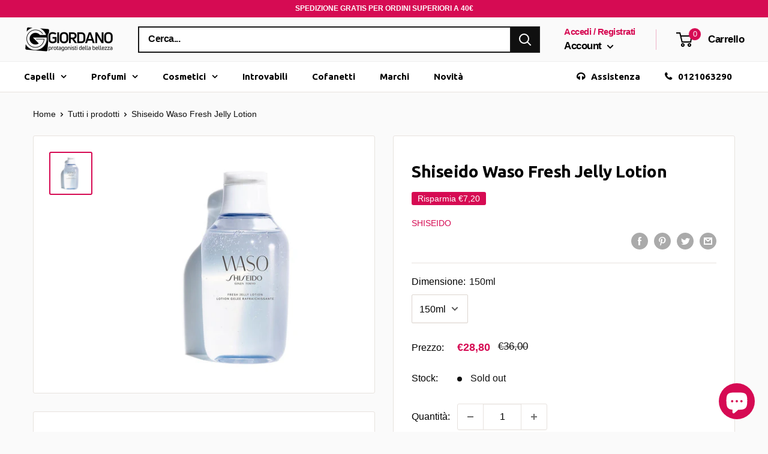

--- FILE ---
content_type: application/javascript; charset=utf-8
request_url: https://searchanise-ef84.kxcdn.com/preload_data.5d2S1b5i1o.js
body_size: 11355
content:
window.Searchanise.preloadedSuggestions=['clarins solari','shampoo capelli colorati','shiseido ibuki','narciso rodriguez','color touch','pellicola protettiva','wella elements','pro longer','l’oréal professionnel','fanola shampoo','black friday','make up','crema viso','matrix biolage','tinta per capelli','profumo ck one','l\'oreal expert','profumi uomo','versace eros','armani code','serie expert','oro therapy','gel unghie','estee lauder','yves saint laurent','biolage raw','shiseido solari','l professional','profumi donna','promo armani','profumo donna','biolage shampoo','promozione armani code','tinta capelli','black opium','come si usa','mythic oil','maschera capelli','armani si','so long damage','matrix total results','colore capelli','jean paul gaultier','shiseido men','metal detox','shampoo fanola','tinte capelli','gamma piu','l oreal','loreal profess','crema corpo','gel capelli','shiseido the skincare','matrix oil','hugo boss','profumo uomo','wella color touch','phon parlux','paco rabanne','fanola oro','carolina herrera','matrix conditioner','matrix shampoo','violet profumo','shampoo wella','cera capelli','armani donna','jean paul','piastra per capelli','matrix colorinsider','my way','shampoo antigiallo','arriccia capelli','contorno occhi','piastre per capelli','loreal professio','olio capelli','lancome la vie est belle','shampoo secco','fanola no yellow','matrix oil wonders','ck one','dolce e','fanola oro therapy','wella schiuma','color sync','fanola acqua','piastre capelli','fanola vol','shampoo oreal','maschera colorata','piastre capelli upgrade','smalto semipermanente','si armani','free paint','narciso rodriguez for her','bb cream','l\'oreal professional','l\'oreal professionnel','shampoo loreal','lancome bronzer sun','biolage maschera','matrix capelli','cera per capelli','maschere capelli','acqua di','oreal colore','parlux alyon','l’oréal professionnel inoa','biolage matrix','loreal professional','matrix color sync','capelli fini','light blue','maschera capelli ricci','calvin klein','elie saab','fanola free paint','colore senza ammoniaca','loreal professionnel','attivatore 9 vol','matrix colorinsider 5n','piastra a vapore','fanola shampo','scalda cera','fiale capelli','acqua di gioia','pupa nail art','crema mani','shampoo colorante','fanola decolorante','capelli ricci','one milion','absolut repair','matrix re','maschera per capelli','l\'oreal pro','mesauda semipermanente','l\'oreal profess','shampoo anti giallo','one million','trattamento ristrutturante','wella color fresh','ossigeno 20 vol','shampoo capelli fini','l oreal professionnel','oreal colore capelli','cristalli liquidi','steam pod','matrix so color','gel polish','dia light','this is her','fanola colori','fanola mask','matrix socolor','versace uomo','fanola colore','lacca wella','curl please','subtil color lab','luo color','night cream','total res','color mask','taglia capelli','maschera antigiallo','si passione','olio per capelli secchi','crema solare','inco gel','shampoo cheratina','shampoo biolage','wella plex','loreal expert','detergente viso','fanola maschera','shiseido fondotinta','colori capelli','fanola 10 in 1','forbici professionali','tinta loreal','linea fanola','shampoo doposole','dia color','cheratina capelli','shampoo ricci','liquido permanente','wella fusion','fanola acqua o','shampoo volumizzante','smalti pupa','purifying mask','well a n 6','matrix biolage spray','acqua profumata','eros versace','biolage raw nourish','be air','collistar spf 15','color fresh','tinte per capelli','giorgio armani','piastra capelli','protezione capelli','versace lotion body','collistar doposole','fanola tinta','wella ossigeno','shampoo capelli ricci','maschera viso','la rose','matrix total keep me','crema giorno','acido ialuronico','l\'oreal professional expert 1500','tecni art','semi lino','crazy color','anti giallo','shampo capelli secchi','creme viso','koleston perfect','biolage conditioner','mini gamma','de parfum','bond fixer','oreal expert','olio solare per capelli','total result','oil wonder','biolage sunsorial','tinta fanola','serie expert shampo','curl contour','ossigeno 10 vol','acqua ossigenata','modellante per piega','matrix biolage raw','light di armani','l’oréal professional','semi permanente','matrix shampo','l’oréal professionnel mythic oil shampoo','fanola free','matrix vavoom','rasoio barba','l\'oreal repair','matrix hi','narciso rosso','elie saab girl of now','colore crema','shampoo l\'oreal','shampo biolage','majirel rame','ossigeno 20 volumi','shampoo per capelli con keratina','color fresh wella','loreal shampo e maschera','stronger wi','eos wella','for her intense','narciso rodriguez for her intense','matita occhi pupa','wella curl n','versace 100 ml','narciso rodriguez intense','alberta ferretti','oreal color','fanola fan touch feel the control','versace donna','gocce capelli','make-up occhi','olio capelli l oreal','tinta capelli cas','wella lacca','testina wahl','profumo donna alien','per cute','este laude','per permanente','sync color','termo protettore','maschera tessuto','jean paul gaultier le belle','no yello','gel matrix','upgrade piastre','total re','decolorante di','biolage oil renew','wella color fresh mask','fondotinta compatto','maschera anti giallo','maschera colorante','fanola toner','shiseido skinc','biolage oil','matrix color','shiseido pureness','fanola crema colore','ossigeno fanola','color touch wella','colore wella','matrix total','oreal blondifier','l\'oréal professionnel serie expert','colorazione loreal','anti forfora','giorgio armani acqua di gio','l,oreal serie exp','biolage recover','biolage hydra','shampoo anti arancio','l\'oreal tintura','matrix so long damage','subtil castano','air color','cofanetti uomo','shampoo anticaduta','la vie est belle','olio therapy','asciugacapelli parlux','permanente liquido','pupa bir','cofanetto corpo','after shave','wella color','oreal mousse','colorinsider 6nw','paco rabanne uomo','nail art','tinta wella','l’oréal professionnel majirel','tinte loreal','fanola red','upgrade titanium 32mm','shampoo senza sale','green wood','shampoo matrix total results','babyliss pro','biolage color last','matrix 10a','colorazione capelli','acqua ossigenata fanola','spray matrix','l\'oreal inoa','l\'oreal professional expert','l\'oreal professionnel shampoo','valera un','colore rosa tinta','gel capelli nero','the ski','spa sync','colori diretti','fanola color','shampoo solare','patch occhi','antigiallo maschera','colore permanente','piastra vapore','shampo anti giallo','taglia barba','matrix bond','l\'oreal pro longer','fanola capelli','polvere decolorante','shampo capelli ricci','color lab','fanola balsamo','maschera lorea','creme solari','colore fanola','matrix crespo','shampoo matrix','fanola antigiallo','fanola ossidante','wella cheratina','wella sp','loreal pr','matita labbra','acqua micellare','shiseido roll on 50ml','olio capelli ricci','matrix total results curl please','bianco latte','wella sun','spray capelli','loreal gold quinoa','matrix blonde','kit barba','permanente fanola','phon professionali','top coat','matrix styling','shiseido white','uv per','matrix oxydant','crema ricci','anti crespo','color masch','deodorante spray','shiseido eye','the one','acqua di gió','versace dylan','vitamino color','hydralight volumetry','maschera anti crespo','matrix total results mega sleek conditioner','flacone x','tinta nera','eau de parfum','make up donna','tinta castano','colori fanola castano','eau de toilette','wella illumina color','loreal professionel','alien profumo','tinta uomo','pasta capelli','spazzola capelli ricci','jean paul gaultier le belle le parfum','polvere decolorante matrix','colore blu','tinture capelli','olio cape','set makeup','biolage styling gelee 500ml','cofanetti da','ossigeno capelli','hair touch oreal black','conditioner volume','crema tubo','l\'oreal anti caduta','bigodi per permanente','matrix gel biolage gel styling','fanola colori senza ammoniaca 000','giorgio beverly hills','nero amaro','l\'oreal shampoo','semipermanente capelli viola','gamma tagliacapelli','deodorante paco rabanne','tinta per capelli 4.8','spazzole lisciante','shampoo dopo sole','ricostruzione definitiva','tinta per capelli senza ammoniaca','cera l’oreal','wella fusion mask','saint laurent eau de parfum','loreal inoa','crema capelli','wella emi','ester lauder','cofanetto yves saint laurent','armani eau de parfum','hair color','colore inoa oreal 7,44','get pro','shampoo matrix biolage','alien mugler donna','dopo sole viso','castano chiaro','collistar e the bridge','blond studio','wella colore','aminexil advanced','mesauda e','just rock','collistar solari','double serum','acqua di gi','liquido ondulante 2','matrix oil wonder','prodotti dopo la decolorazione','biolage smoothing shine milk','l\'oréal professionnel pro longer','dia colore richesse oreal castano scuro','oil ref','colori touch','acqua di gio donna','capelli fini e ricci','sync 11v','lacca fanola','au su parfum','tinta nero','matrix oil shampoo','one calvin klein','mon guerlain','fanola deco','maschera rossa','spazzole capelli','serie expert pro longer','tosatrice professionale','decolorante oreal','idole le parfum','invigo sun spray','regola barba','dry hair','creme solari 50','dia richesse','biolage spray','armani elle','clarins crema','wella koleston 12/89','ferro capelli','matrix mousse','mousse capelli','phon viaggio','l oreal expert maschera','ossidante crema','vera lab','silver l\'oreal','e in rose','shampoo l oreal','repair golden','maschera idratante per capelli','full density','pigmenti puri','super taper','base gel','narciso musc noir','fanola color mask','acqua di gio ab','oil wonders','clarins clean','calvin klein one','l\'oreal volumetry conditioner','capelli grassi','l\'oréal me','attivatore matrix','vitamino color shampo 1500','profumo giorgio armani si','kenzo flower','profumo is paco rabanne','shampoo energizzante','upgrade wind brush dry','bad boy','matrix curl','oreal inoa','crema notte','cuoio capelluto','touch up brown','fanola no red','loreal pro lon','ossigeno vol fanola','muster piastre','la nuit de l’homme','inoa supreme 5,14','olio di','collistar uomo','cristalli liquidi fanola','shampoo 5 l','keratin spray','crema rinnovatrice pro longer','mythic oil shampoo','biolage keratindose','colorazione matrix','dolce vita','wella color fresh magenta','casco per capelli','yves saint','semi permanente smalto','colore semi','skin care','matrix styling biolage gel','gamma tosatrice','decolorazione fanola','re bond matrix','active norm','mesauda gel','wella balsamo','pupa whale','au di parfum','l\'oréal mix','profumi femminili','stronger with you','bleu de','shampoo ml 1500','lancome la','wella c','shampoo hello blondi','copertura capelli bianchi','l’oreal inoa','wahl detailer','wella koleston','crema antirughe pelli m','doppie punte','matrix maschera','shampoo keratin','shampo biolage raw','trattamenti che','fanola no yellow shampoo','shiseido benefiance','color remo','la perla','subtil blond 12.1','antigiallo shampoo fanola','fondotinta shiseido','balsamo capelli rossi','shampoo oro','colori diret','matrix color keep shampoo','attivatore so color beauty','armani code 60 ml','versace pro','oreal senza ammoniaca 4','tinta blu','fanola color mask red passion','shampoo volume','viktor & rolf','tinta viola','fanola nourishing','matrix blow dry','armani si rose','shiseido advanced body creator','smalto pupa','hydra source','l’oréal professionnel serie expert density advanced shampoo 500ml','olio argan','casco capelli','colore viola','biolage fiale','ossigeno 9 volumi','white ice','ossigeno l’oreal','crema capelli fanola','essenza di roma','crema ossidante','girl of now','colore capelli senza ammoniaca','fanola oro therapy color mask','profumo capelli','matrix schiuma','doccia schiuma','maschera e','biolage full density spray','shampoo antiarancio','fluido ricci','balsamo barba','narciso rodriguez musc noir','palette color insider','decolorazione per cute','upgrade n.s.i nano silver ionic long brush','mesauda gel polish nail color','shiseido tanning','l\'oreal professiona','natural beauty el','scrub corpo','blue cadet','davidoff cool water','colore biondo chiaro rame 8.4','prodotti per','fanola ossi','tonico viso','l’oréal expert','matrix gel capelli','schiuma ricci','collistar acqua','senza ammoniaca','l’oréal professional blond cool','clarins viso pelli mature','crema viso uomo','inoa supreme 6.23','biondo naturale','capelli gialli','upgrade spazzola termica','l’oreal shampoo','butter biolage','oro therapy shampoo','l oreal expert pro longer','colore castano','matrix biolage keratindose','narciso rouge spray 75 ml','biondo chiaro','siero viso','shampo l oreal','re bond','eau par kenzo','maschera l\'oreal','matrix raw','nutri curl wella','crema antirughe','semi di lino','fanola maschera capelli','total results re-bond shampoo 1000 ml','tinta capelli wella','versace bright crystal','ossigeno 40 vol','fanola gel','mont blanc','siero antirughe','acqua di gio toilette','definizione ricci','oil non oil','shampoo silver','rodriguez pure musc','diffusore elchim','amor amor','inoa oxydant riche 20','per capelli grigi','maschera l\'oreal metal detox','blond studio oreal','leave in','magic sense','gel uv','capelli schiuma','matrix conditioner senza risciacquo','liss unlimited','fanola rame','shampoo capelli biondi','matrix ossigeno','ricci con soluzione per il permanente','matrix toner','spray districante','fanola purity','biolage advanced oil','loreal shampoo','oréal professionnel inoa','estee lauder perfect clean','un di','la mer','no yellow','clarins after sun','set regalo','maschera l\'oréal expert','versace eros eau de parfum 100 ml uomo','fanola antigia','giorgio armani acqua di gio essenza 40 ml','rare beauty','trimmer fuel','armani acqua di gio','color plus','lacca matrix','l’oréal professional blondifier cool','shampoo capelli','bleu noir','tinte wella','capelli lisci','yves saint laurent se confezione regalo','wella invigo color brilliance 1000','matrix olio','lancôme ô de lancôme','maschera 1000ml','maschera viola','scrub capelli','maschera wella','wella invigo','blond blond 8','latte per corpo','oreal serie expert','wella oil','oro puro','crema protettiva contorno pelle','maschera idratante','all of me','prodotti anticrespo','maschera capelli biondi','tinta per capelli inoa','semipermanente mesauda','spazzola upgrade','crema biolage','l\'oréal capelli fini','biolage gel','scrub shiseido','biolage hydrasource shampoo','shampoo curl matrix da 1000ml','creatine curl','shiseido uv protective liquid foundation spf 30','wella magma','l oreal expert','capelli crespi','wella professionals color touch plus','matte occhi','per colore','liquido permanente 2','emporio armani','conditioner volume bloom','shiseido detergente viso','guanti monouso','eros flame','color insider','lacca alpiane forte','balsamo tonalizzante','collistar spf','colorazioni dire','oreal ossigeno','matrix insider','shiseido pureness f','profumo kenzo','trussardi uomo','pro cel','maschera l oreal','smooth serum','advanced capelli oreal','unghie smalti','acqua ossigenata wella','ossigeno 13 vol','shiseido liquid foundation','lame rasoi','elchim dress code','biondo ramato','shampoo antigrasso','spray colorati','maschera capelli rossi','x evo','nail polish','kiepe fuel','oreal gel','si giorgio armani','x capelli gialli','di colore','kenzo flower profumo','just me per','prodotti unghie','lozione clarins','pupa rossetto','lime e','shampoo di sale','extra firming','tinta marrone','colori fanola','tinta cioccolato','eau parfum uomo','l\'homme di','remove color','latte corpo armani','dopobarba collistar','welloxon ossigeno','oro therapy 30','color touch emulsione','you stronger','armani you','kit make up','l oreal anticaduta','aminexil advanced e','tinta biondo chiarissimo perla','rabanne uomo','argilla capelli','upgrade piastra','rabanne invictus','capelli ritocco','lozione colorata','colore puro capelli','yves saint laurent cipria','babylis pro','tagliacapelli panasonic er','gel mani','per cute delicata','latte detergente','narciso for her intense','versace crystal','tinta l\'oreal','biolage gelee','biolage scalpsync','jean paul gaultier intens','mascara shock','prodotti per barba','crema shiseido','hair touch black','luo color attivatore','per semipermanente','hair dryer','cc cream','lucidante capelli','with you','balsamo ricci','l\'oréal cool inforced 8.1','colla per tip','shampoo loreal per ricci','cera a','black opium yves','colorazione permanente n 6','tintura capelli','capelli veri','sun care','shampo capelli secchi loreal','diffusore asciugacapelli','shiseido lifting','shiseido viso','blu profumo','argilla biolage','light blue donna','vitality s','hilary duff','decolorante per capelli','hi viz','shiseido notte','colore 20 ml','super schiarenti','al ambra','lacca senza gas','l’oreal silver','biolage after sun sunsorials','collistar rigenera','siero denser hair 90ml','serioxyl intra-cylane thicker hair','curl l\'oreal','capelli viola','tinte capelli viola','armani diamonds','saint laurent','saint laurent uomo','blush loreal','colore senza','shiseido concentrate','dia richesse 7','collistar spf 6','l\'oreal tecni.art mousse volume','l\'oreal tecni.art','oreal spuma','for men','olio non olio','cold steel','spazzole per capelli','gant blue','protezione solare capelli','olio fanola','spazzola corpo','deodoranti stick','shampoo anti rosso','conditioner doposole','shampoo da usare','majirel biondo 9','eau de parfum moschino','eros versace esp','cura barba','wella creatin wave','wella mask','oreal tinta','lancome energie de vie','raw shampoo','dolce vita profumo','wella nutri','matita nera occhi','una cuffia','olio clarins','kenzo donna','cartine p','tinta permanente rosa','unghie mesauda','colorazione dia','per unghie','armani code absolu','matrix biolage styling airdry glotion','pure pigment','colore bruno','maschera dopo colore','cool cover','scrub lp','shampoo orea','be bold','l\'oreal inoa tinta','rose copper','matrix vinyls','laura biagiotti roma uomo','ristrutturante cheratina','ristrutturante e nutriente','dopobarba uomo','l\'oreal piastra capelli','matrix total results hello blondie shampo','aqua allegoria','fibre capelli','shampoo mate','asciuga capelli cotone','tinta capelli castano 5.0','narciso rodriguez rosa','narciso rodriguez rosso','oreal fix max','tinta red','mi iser','crema con pigmenti','shampo con pigmenti','maschera cheratina','maschera capelli fanola','mousse l’oreal','schiuma l’oreal','crema per capelli l’oreal','dia color 6','permanente forte','shampoo bio','narciso rodriguez pure musc','crescita capelli','l oreal professional','l ore al professional','shiseido ginza','mousse ner','colore loreal','kit ciglia','solari spray','fino run','prima dello shampoo','texture spray','mascara per','clarins multi activ','acqua profumata armani','aqua pure','colorazione permanente','colorazione semipermanente','ossigeno 20 vol colore','neutralizer straight wella','le bau','kit colorazione','majire c','primer rol on','wella color touch 7/4','siero este lauder','metal de','sebo equilibrante','serioxyl shampo capelli colorati','smalto semi','piastra infrared','piastra professionel','inoa colori capelli','inoa colori','a curl','fanola antiforfora','del rasoio','shampoo uomo','shampoo matrix v','huile subtil','fanola color oro','fanola volume','profumo uomo con f','magic clip','loreal abs','matrix 6n','occhi waterproof','primer viso','prodotti per unghie','cover up','shampoo cute grassa','correttore occhi','rinforzante per capelli','oro therapy gold activator 20 vol 6','l\'oreal shampo','polvere volumizzante','versace eros eau de parfum','rialzi capelli','sieri viso','fanola oro mask','olio illuminante','profumo opium','matrix colorinsider 4n','matita collistar occhi','up grade','sale marino','capelli colorati','smooth proof','bright crystal','red tobacco','x ergo','ungaro uomo','ossigeno 20 vol per colorazione','l’oreal filler','biolage volume spray','acqua ossigenata 20','make up armani','color touch 10/81','prodotti subtil','telo per','matrix color blow','ferro onde','dischetti struccanti','tinture per capelli','gel polish mesauda','tonico lancome idra zen','crema definizione ricci','l\'oreal tinta 7.13','color fresh mask','spray anti frizz','capelli stressati','spazzola lisciante','maschera colorante capelli fucsia','inoa oreal','maschera ristrutturante','collistar crema anti-età','ricci perfetti','lancome magnifique','keratina capelli','l’oréal professionnel luocolor','profumo one million','mask inforcer 500','matrix colorinsider high intensity red','l"oreal mythic oil','oreal majirel','eli saab','cera in','matrix uplift shampoo','maschera pro','wella eimi','siero acido ialuronico','fiale str','schiuma capelli matrix','shampoo seb','matrix bond 3','l\'oreal pure','ossigeno oreal 30','mask vitamino color','armani my way intense','fanola maschera rame intenso','yves sain laurent','tinta oro','l\'oréal hair touch up','matrix biolage advanced oil renew sha','silver loreal','schiuma colore','l\'orèal spray','serie expert b6','serie expert absolut repair shampo','fix gel','black professional line','ossidante 1,9 o 0,5','l\'oreal ricci','lancome idole','spray texturizzante','si fiori','solari stick','capelli secchi','siero rivitalizzante','diffusore per phon','dopo barba gel','flower profumo','pre barba','shiseido oil free','fanola no','collistar discovery','orchidea nera','biolage nourish','matrix biolage raw color care condi','shiseido essential energy','blotting paper','solari shiseido','crema per ricc','shiseido the skincare night moisture recharge','balsamo senza sale','estee lauder advanced night repair','collistar idratazione profonda','acqua di giò eau de parfum','ossigeno volumi','raw conditioner','protezione solare','oro therapy 5','rasoi barba','invictus uomo 50 ml','le beau eau de toilette','shampoo no yellow','expert metal','acqua di gio donna 100','gel color unghie','shampo solare','gel doposole','vitamino color shampoo','protettivo calore','blondifier balsamo','maschera quinoa gold','loreal colorazione','narciso musc noir rose','shampoo metal detox','o p i','mascara lancome','jean paul gaultier cofanetto le male','wahl trimmer','cool water','loreal hair','alte temperature piastra','maschera colorata capelli','coda di','x x capelli','wahl super','tinta capelli biondo cenere 6.01','shampo oreal','grigio metallizzato','crema contorno occhi','paco ra','latte corpo area','sun hair','collistar capelli','color sync toner','vitamina c siero','mesauda gel polish','giorgio armani si intense','forbici taglio','loreal serie expert curl','shampoo color motion','lancome genifique','ferragamo seta','matrix colorinsider ossigeno','balsamo matrix biolage','crystal nail','capelli gr','raw biolage','uv led','wella blondor','matrix developer 10 vol','oro therapy mask','matrix total results keep me vivid color velvetizer × 1','mythic oil balsamo','matrix biolage raw nutri','shampoo sistem professional','pro long','ancome la vie est belle','biolage raw sh','violet profumo femminile','matrix colorinsider 7n','siero anticaduta','balsamo capelli ricci','anti macchie','texture game','moschino toy','eau de nuit','matte definer','crema per piastra','biolage balsamo','hermes caleche','nail gel','color sync spv','matrix biolage shine','hair set','biolage matrix conditioner','capelli colore','biolage raw recover','oreal ep','shampo loreal silver 1500 ml','lacca vital','della colore','profumo paco','per capelli upgrade','wella tonalizzante','biolage 3 butter control','gentle foaming cleanser','biolage advanced','gua sha','colore gel','trussardi red','subtil tone hd','oro therapy colore','diffusore gamma piú','lancome trucco','olio maschera','a caldo in','pettine per meches','x capelli','narciso rodriguez 100','pinza capelli','oreal art','super taper wahl','inoa glow 8 light','tinta red r 66','sens’us conditioner','scrub shampoo','shampoo densificante','alien cofanetto','colorazione 10 minuti','gel viso','maschera occhi','lozione anticaduta','loreal studio','crema idratante','deodorante uomo','decolorazione capelli','eros versace pour femme','balsamo loreal','matrix biolage advanced keratindose','biolage fiberstrong','light blu','serie expert absolut repair','matrix total results hello blondie','oreal emulsione inoa','no orange','fanola fiber fix','ossigeno 30 volumi','conditioner matrix colore','matrix total resul miracle','l’ideale professionnel','biolage hydra shampoo 1000','no yellow color','colorinsider 6n','socolor beauty 4br','q keratin','ferragamo signorina','gel viso pelli','gel couture','latte autoabbronzante clarins','fanola frequent','tinte per capelli ore al','olio argan capelli','trussardi my name','tinta fanola 100 ml','collistar olio','estee lauder eye serum','scrub viso','liss unlimited loreal','tinta senza ammoniaca','blonde me','clarins uv plus','biolage shampoo nour','ralph lauren','profumo versace','wella emulsione color touch','l\'oreal serie expert shampoo curl contour','shampoo matrix total','silenziatore parlux','l’oréal blond','cera per capelli opaca','elizabeth arden','balsamo colora','dsquared wood','biolage 1000ml','omega 6 oreal','shiseido make','spatola balayage','permanente ricci','gel pureness shiseido','profumo bulgari','matrix total result 1','profumi da donna','balsamo capelli','mesauda smalto semipermanente','shampoo l\'oreal curl','piastra liscia','volumizzante per capelli','hai set','salvatore ferragamo','biolage adva','roma uomo','l’oréal professionnel majirel majirouge','matrix biolage raw re-hydrate','matrix total result re-bond','smalto unghie','crema decolorante','sapone per viso','bond matrix','narciso ambree','conditioner biolage','decolorante l’oreal','decolorazione polvere','clarins creme','crema per ricci','shiseido the','gel uomo strong','clarins eau','versace femme','shiseido the skincare tinted moisture protection spf 20 n2 medium','profumo mon','matrix biolage hydrasource conditioner','sampoo l\'oréal expert','autoabbronzante clarins','rinforzante capelli','piastra per boccoli','fanola volumi','crema solare protezione 30','balance scalp','ossigeno 0 volumi','profumo a olio','emanuel ungaro','shiseido puren','matrix lacc','extension capelli','gamma più x evo clipper','absolut repair shampoo','diffusore per','la nuit de l homme','matrix total result','shampoo professionale','code capelli','latte detergente e tonico','crema protettiva prima della','shiseido purifying mask','color lab maschera','spazzola 25mm','tinta matrix','matrix blowdry','shampo cheratina','surprising liner & shadow','oreal serie expert metal detox','prodotti post colorazione','hermes profumi','testine per','tonico per capelli','clarins serum','shampoo blond','emme bi','tinta capelli oreal','fanola color mask cast','shine milk styling','asciugacapelli agli ioni','l’oréal professionnel serie expert blondifier cool','oro therapy 7','mega sleek','clarins doposole','shiseido uomo','matrix color blow dry','iolage raw condit','l’oréal professionnel serie expert absolut repair maschera','fanola acqua ossigenata profumata 30vol','fanola 1000 ml','matrix developer','cofanetto arm','roger et gallet','color mousse','matrix volume','ossigeno 1000ml fanola','clear sync','wella 48 h','capelli pettini','loreal professional mask','prodotti viso uomo','piastra ricci','wella color motio','serie expert gold quinoa','ossidante loreal','biondo scuro cenere','fanola energy lozione per capelli','profumi lancome','tinta caramel','fanola acqua ossigenata 10 vol','tinta oreal 8.3','fanola 10.2f','biolage clean','matrix sun sorial','wella koleston me','this is love','prodotti fanola','collistar crema viso ati age','spazzola arriccia','estee lauder eye','biolage sm','narciso ro','upgrade infrared large','z one','decolorante blond','crema massaggio','forbidden euphoria','primer occhi','crema schermo','liquido ondulante 1','biolage conditioner 1000ml','piastra gamma','matrix lacca','piastra gh','ossigeno 10 volumi','spray capelli corpo dopo sole','matrix oil wonders volume rose shampoo','biolage after sun','b boucheron','system professional shampoo','cofanetto invictus','maschera capelli ristruttura','crema corpo idratante','pupa illuminante','l’oréal professional shampoo','wahl balding','capelli mossi','crema idratante corpo clarins','serie expert curl','hydra source shampoo','shampo oro therapy','base unghie','izia profumo','polvere per capelli','rasoio per capelli','matrix oil wonders indian amla','wella shampoo 50 ml','wella professional color touch instamatic','colore matrix','oro te','l’oréal professionnel serie expert blondifier mask','invictus paco rabanne','oschino funny deodorant spray','colore castano ino','acqua piastra','mascara l\'oreal','armani beauty','forbici da taglio','acqua di gioia armani','mascara xxl','calvin klein beauty','matrix total result so long damage conditioner 1000ml','piastre professionali','mogano ramato','fleur musc','matrix 30 volumi','new new','color touch 8/71','ricostruzione capelli','gel matrix capelli ricci','la vie e belle','gel messa in piega','spazzola piatta rettangolare','maschera capelli loreal','one rose','shiseido compact foundation','armani acqua di gio essenza','testina beret','de colorante polvere','ossidante vi','lacca l oreal infinium','mythic oil shampo capelli secchi','styling biolage','500 gamma compact','elie saab profumo e latte','profumo uomo calvin klein be','charme e beauty','sp wella','studio l oreal','spray ricrescita','matrix biolage r.a.w recover','cristalli di luce','tinta naturale','terra di gioia','matrix sync','la vie est be','schiuma capelli ricci','double seru','dopo barba','l’oréal professionnel serie expert absolut repair','matrix biolage orchidea','subtil cream','matrix re bond','eros versace uomo','la vie belle lancome','one blade','matri biolage sunsorials','solare viso 50','matrix colorinsider 5 n','tagliacapelli upgrade','matrix 20 volumi','shampoo capelli grassi','si armani rosa','phon compatto','elchim 8th sense','matrix biolage raw argilla','clarins rose','crema dopo barba','phantom paco rabanne','wella straight','solari collistar','matrix sync color','detergenti visi','matrix color dry','high tech','styling matrix','biondo 8 ice','keratin mask','versace body lotion','opti smooth','matrix colorsync','stagnola per','serie expert silver','wella blondo','conditioner loreal','shiseido man','l\'oreal professionel','l\'oreal majirel 4','ossigeno wella','fondo tinta','l\'oreal serie expert silver','asciugacapelli da viaggio','fanola r 66','e voltaire','matrix smooth','colpi di luce','maschera ricci','colorazione 8 senza ammoniaca','l\'oreal serie expert shampoo volumizzante 1500ml','a men','sergio tacchini stile','acqua di gio armani','smalti unghie','tinta da uomo','matrix sugar shine','shine finish','calvin klein ck be','proteggi colore','piastra steampod','tonalizzante anti giallo','matrix ricostruzione','phon compact','wella professionals eimi extra volume','la vie est','jrl freshfade 2020c clipper','biolage fiber','cavo per piastra a vapore','semipermanente unghie','tinta blu fanola','idra intensive idratante','fanola fiber fix 0','zenzero eos','matrix total results 1','wella tinta','eli saab latte corpo','l’oréal ox','loreal cenere','wella touch color 86','schiuma color','base e top','matrix total results so long','tecni.art l\'oreal','espresso art','biondo rosso caldo','rasoi da barba','per cosmetici','promo armani code','da barba','l’oreal professionnel serie','matrix anticrespo','crema giorno el','gel viso rosso','olio per massaggi','rossetto lunga tenuta','blondo plex','biolage uplift','l\'oreal professionnel expert serie density advance shampoo 500 ml','lampade capelli','creme viso anti age','total results curl','wella illumina','matrix biolage raw re-hydrate shampo','all in one capelli','schiuma capelli','moschino forever','shiseido emulsione viso','fanola acqua ossigenata profumata 3%','ferragamo essenziale','koleston 6/0 wella','skincare purifying mask','siero anti','oil wond','x permanente','versace vanitas','olio matrix','prodotti per la','rosa shampoo','gloss capelli','decolorazione 30 volumi','kit mani','permanente oreal','versace pour femme','shampoo repair','loreal professional per capelli','magic clip wahl','matrix biolage fiberstrong shampoo','shampo professionale','si armani profumo donna','valera master','shampoo fino','styling matrix biolage capelli','developer 10 vol','invigo sun','armani christmas','lui color','shampo antigiallo','fondotinta lancome','siero capelli','loreal crema','shiseido ibuki purifying cleanser','wahl legend','profumo donna la rose','oud mineral','trattamento lisciante','matrix sun','giorgio armani si','collistar antirughe','paco rabanne one million','black orchid','correttore occhiaie','siero viso acido ialuronico','1500ml l\'oreal','tir tir','gel color','gill ed','shiseido future cream','cera opaca','matrix colorinside','y sa','gel per uomo','piastra up','opium donna','fanola crema colore 5.5','bad boy carolina','lavatesta salone','sfoliante viso','fanola color zoom 7','shiseido medium beige','spray alte temperature','trattamenti cheratina','moser chromini','color touch 6/0','piastra per capelli gamma','schiuma volumizzante','toner capelli','long damage shampoo','deodorante uomo stick','shiseido face cream','maschera pig','wahl icon','tres de nuit','phon con diffusore','absolut loreal','matrix biolage ultra hydrasource','fanola oro therapy maschera','oil wonder matrix','tenuta spra','light master','acqua di gio uomo profumo 200','my way intense 90 ml','maschera l’oreal inforcer','shampoo capelli scuri','fanola biondo','sexy hair','profumo black opium','l’oréal rep','piastra vapore l\'oreal','l\'oreal professionnel anticaduta','wella shampo','wella shape control 500','wella idratante','shiseido urban','matrix gel capelli ricci','maschera color','loreal studio bl','fanola tinta con ammoniaca','matrix ultra 500ml','jean pau','phon upgrade','gamma x','gel oreal','narciso rodriguez for her 100','acqua di mare per capelli','fanola purificante','rossetto giorgio armani','maschere viso','armani code eau de toilette uomo','matrix oxi','lip bal','moser chr','viktor e rolf','spray termoprotettivo','asciugacapelli asciugacapelli gamma più aria','detergente corpo','dsquared2 wood pour homme','elie saab girl of now corpo','fanola balsam','eros profumo 100 ml','zadig e voltaire uomo','mesauda n','la nuit de l\'homme yves saint laurent','clinique aromatics','phon spazzola','alpiane loreal','tinta majirel','biolage advanced ker','alien mugler','roll on','detergente shiseido','shiseido fondotinta solare bronze','matrix total result 2','hermes eau toilette','shiseido foam','collistar matita','olio decolorante','maschera oil','shiseido lip','cera capelli u','balsamo spray matrix','biolage rebalance shampoo','cera uomo','creme viso s','wella shampoo','matrix total results the re-bond','balsamo matrix','balsamo lisciante','spazzola piatta','kc one','semipermanente rosso','solari per capelli','olio schiarente','shiseido body','ck all','matrix soco','biolage 3 butter','la perla profumo','repair l oreal','rodriguez narciso','maschera per capelli secchi','clarins re','shiseido benefiance nutriperfect','shampoo matrix hello blondie','gelee clarins','rossetti classici','antigiallo rosa','mon guerlain eau de parfum','matrix oil wonders oil flash blow','colorazione permanente 11','per lui','shiseido gel pureness','mugler profumo','crema corpo uomo','inoa supreme','matrix total result shampo','acqua di gio donna 100 ml','narciso rodriguez for her for her','wella care','estee lauder advanced night serum','matrix capelli ricci olio','colore rosa','estee lauder white','pro longer mask','conditioner fanola','serie expert hydralight volumetry','wella shampo senso calm','matrix biondo','siero viso clarins','maschera sebo','shiseido man extra light fluid','profumo alien','matrix biolage keratindose conditioner','keep me vivid','shampoo i capelli','armani code 100ml','infinium forte 500ml','biolage uplift shampoo','blush armani','colore castano inoa','chloe profum','stiratura per capelli','decolorazione crema','versace pour homme','balsamo biolage condi','moser chromini pro 2','attivatore oreal','armani mu way','fanola color mask m','tinte oreal','subtil oxydant 1','wella color 10/05','crema viso ricarica','l’oréal professional blond','clarins golden summer','clarins rose radiance','shiseido fon','matrix curl please','versace eros eau de p','luo color 7.3','8/35 color touch','yve saint laurent','inoa color','biolage keratin shampoo','4.1 majirel inforced','upgrade n.s.i nano silver ionic long brush ø 25mm','l mask','spray piastra','colore 9 minuti','biolage mask','maschera argill viso','clarins detergente','hair mist','flower kenzo','fanola nutri care','antigiallo biondo','lancetti man','fresh mask','armani si 100 ml','matrix socolor.beauty high impact b','8rc sync','stronger with you in','ferro parlux','bb shiseido','unghie gel','socolor cult','lavora con noi','smalto mesauda semipermanente','doposole clarins','spray volumizzante','shampoo mystic','anticrespo matrix','jean paul gaultier le male','loreal colore permanente','blondor plex','color sync spa','shampoo colorato','sali da bagno','colorsync tono su tono','matrix ultra','tagliacapelli professionale upgrade power pride','wella brill','colori wella','fanola acqua ossigenata profumata 30 vol 9%','luo color p0','lacca alpiane 250 ml forte','maschera capelli ricci fanola','advanced body creator','matrix biolage keratin','maschera capelli danneggiati','olio massaggi','narciso rodri'];

--- FILE ---
content_type: application/javascript; charset=utf-8
request_url: https://searchanise-ef84.kxcdn.com/templates.5d2S1b5i1o.js
body_size: 2427
content:
Searchanise=window.Searchanise||{};Searchanise.templates={Platform:'shopify',StoreName:'Giordano Fratelli',AutocompleteSuggestionCount:0,AutocompleteShowProductCode:'N',AutocompleteItem:'<li class="snize-ac-odd snize-product ${product_classes}" data-original-product-id="${original_product_id}" id="snize-ac-product-${product_id}"><a href="${autocomplete_link}" class="snize-item clearfix" draggable="false"><span class="snize-thumbnail"><img src="${image_link}" alt="${autocomplete_image_alt}" class="snize-item-image ${additional_image_classes}" style="max-width:70px;max-height:70px;" border="0"></span><span class="snize-overhidden">${autocomplete_product_ribbons_html}<span class="snize-title">${title}</span>${autocomplete_product_code_html}${autocomplete_product_attribute_html}<span class="snize-description">${description}</span>${autocomplete_prices_html}${autocomplete_in_stock_status_html}${reviews_html}</span></a></li>',AutocompleteResultsHTML:'<div style="text-align: center;"><a href="#" title="Exclusive sale"><img src="https://www.searchanise.com/images/sale_sign.jpg" style="display: inline;" /></a></div>',AutocompleteNoResultsHTML:'<p>Sorry, nothing found for [search_string].</p><p>Try some of our <a href="#" title="Bestsellers">bestsellers →</a>.</p>',LabelAutocompleteSuggestions:'Più Ricercati',LabelAutocompleteCategories:'Categorie',LabelAutocompletePages:'Pagine',LabelAutocompleteProducts:'Prodotti',LabelAutocompleteMoreProducts:'Visualizza tutti [count] articoli',LabelAutocompleteNothingFound:'Spiacenti, non è stato trovato nulla per [search_string].',LabelAutocompleteMobileSearchInputPlaceholder:'Cerca nel nostro negozio...',LabelAutocompleteFrom:'Da',LabelAutocompleteNoSearchQuery:'Digita qualcosa sopra per avviare la ricerca...',LabelAutocompleteResultsFound:'Visualizzazione di [count] risultati per "[search_string]"',LabelAutocompleteDidYouMean:'Forse intendi: [suggestions]?',LabelAutocompletePopularSuggestions:'Dai un\'occhiata ad alcune di queste ricerche popolari: [suggestions]',LabelAutocompleteSeeAllProducts:'Vedi tutti i prodotti',LabelAutocompleteNumReviews:'[count] Recension(s)',AutocompleteProductDiscountLabelShow:'Y',LabelAutocompleteProductDiscountText:'Sconto del [discount]%',ResultsShow:'Y',ResultsItemCount:30,ResultsPagesCount:0,ResultsCategoriesCount:0,ResultsShowFiltersInTopSection:'N',ResultsShowCategoryImages:'N',ResultsShowPageImages:'N',ResultsProductAttributeName:'vendor',ResultsUseAsNavigation:'links',ResultsShowProductDiscountLabel:'Y',LabelResultsProductDiscountText:'Sconto del [discount]%',ResultsProductDiscountBgcolor:'D60A53',LabelResultsSortBy:'Ordina per',LabelResultsSortRelevance:'Rilevanza',LabelResultsSortTitleAsc:'Nome: A-Z',LabelResultsSortTitleDesc:'Nome: Z-A',LabelResultsSortCreatedDesc:'Data: da nuovo a vecchio',LabelResultsSortCreatedAsc:'Data: dal vecchio al nuovo',LabelResultsSortPriceAsc:'Prezzo: da basso ad alto',LabelResultsSortPriceDesc:'Prezzo: da alto a basso',LabelResultsSortDiscountDesc:'Sconto: da alto a basso',LabelResultsSortRatingAsc:'Valutazione: da basso ad alto',LabelResultsSortRatingDesc:'Valutazione: da alto a basso',LabelResultsSortTotalReviewsAsc:'Recensioni totali: da basso ad alto',LabelResultsSortTotalReviewsDesc:'Recensioni totali: da alto a basso',LabelResultsBestselling:'Bestseller',LabelResultsFeatured:'In primo piano',LabelResultsNoReviews:'Nessuna recensione',SmartNavigationDefaultSorting:'title:asc',ShowBestsellingSorting:'Y',ShowDiscountSorting:'Y',LabelResultsTabCategories:'Categorie',LabelResultsTabProducts:'Prodotti',LabelResultsTabPages:'Pagine',LabelResultsFound:'Visualizzazione di [count] risultati per "[search_string]"',LabelResultsFoundWithoutQuery:'Mostrando [count] risultati',LabelResultsNothingFound:'Non è stato trovato nulla per [search_string]',LabelResultsNothingFoundWithoutQuery:'Non abbiamo trovato nulla',LabelResultsNothingFoundSeeAllCatalog:'La tua ricerca "[search_string]" non ha prodotto risultati. Guarda [link_catalog_start]altri articoli nel nostro negozio[link_catalog_end]',LabelResultsNumReviews:'[count] recension(s)',LabelResultsDidYouMean:'Forse intendi: [suggestions]?',LabelResultsFilters:'Filtri',LabelResultsFrom:'A partire dal',LabelResultsInStock:'Disponibile',LabelResultsPreOrder:'Pre-Ordine',LabelResultsOutOfStock:'Non Disponibile',LabelResultsAddToCart:'Aggiungi al carrello',LabelResultsViewProduct:'Visualizza',LabelResultsViewFullDetails:'Visualizza tutti i dettagli',LabelResultsQuantity:'Quantità',LabelResultsViewCart:'Visualizza carrello',LabelResultsShowProducts:'Mostra [count] prodotti',LabelResultsResetFilters:'Reimposta filtri',LabelResultsBucketsShowMore:'Mostra di più',LabelResultsInfiniteScrollingLoadMore:'Mostra di più',LabelResultsPaginationPreviousPage:'← Precedente',LabelResultsPaginationNextPage:'Successivo →',LabelResultsPaginationCurrentPage:'[page] di [total_pages]',ReviewsShowRating:'Y',CategorySortingRule:"searchanise",ShopifyCurrency:'EUR',ShopifyLocales:{"it":{"locale":"it","name":"Italian","primary":true,"published":true}},StickySearchboxShow:'N',PriceFormatSymbol:'€',PriceFormatBefore:'€',PriceFormatDecimalSeparator:',',PriceFormatThousandsSeparator:'.',ColorsCSS:'div.snize-ac-results span.snize-title { color: #181818; }div.snize-ac-results li.snize-category a.snize-view-link { color: #181818; }div.snize-ac-results.snize-ac-results-mobile span.snize-title { color: #181818; }div.snize-ac-results.snize-ac-results-mobile li.snize-category { color: #181818; }div.snize-ac-results .snize-no-products-found-text .snize-no-products-found-link { color: #181818; }div.snize-ac-results div.snize-price-list { color: #D60A53; }div.snize-ac-results.snize-ac-results-mobile div.snize-price-list { color: #D60A53; }div.snize-ac-results li.snize-view-all-link span { color: #D60A53; }div.snize-ac-results.snize-ac-results-mobile li.snize-view-all-link span { color: #D60A53; }div.snize li.snize-product span.snize-title { color: #181818; }div.snize li.snize-category span.snize-title { color: #181818; }div.snize li.snize-page span.snize-title { color: #181818; }div.snize div.slider-container.snize-theme .back-bar .pointer { background-color: #181818; }div.snize ul.snize-product-filters-list li:hover span { color: #181818; }div.snize li.snize-no-products-found div.snize-no-products-found-text span a { color: #181818; }div.snize li.snize-product div.snize-price-list { color: #D60A53; }div.snize#snize_results.snize-mobile-design li.snize-product .snize-price-list .snize-price { color: #D60A53; }div.snize .snize-button { background-color: #D60A53; }#snize-modal-product-quick-view .snize-button { background-color: #D60A53; }#snize-modal-mobile-filters-dialog div.snize-product-filters-buttons-container button.snize-product-filters-show-products { background-color: #D60A53; }div.snize div.snize-main-panel-controls ul li a { color: #D60A53; }#snize_results.snize-mobile-design div.snize-main-panel-dropdown > a { color: #D60A53; }#snize_results.snize-mobile-design div.snize-main-panel-dropdown > a > .caret { border-color: #D60A53; }#snize_results.snize-mobile-design div.snize-main-panel-mobile-filters > a { color: #D60A53 }#snize_results.snize-mobile-design div.snize-main-panel-view-mode a.snize-list-mode-icon { background-image: url("data:image/svg+xml,%3Csvg xmlns=\'http://www.w3.org/2000/svg\' width=\'20\' height=\'20\' viewBox=\'0 0 20 20\'%3E%3Cpath fill=\'%23D60A53\' fill-rule=\'nonzero\' d=\'M8 15h10a1 1 0 0 1 0 2H8a1 1 0 0 1 0-2zm-5-1a2 2 0 1 1 0 4 2 2 0 0 1 0-4zm5-5h10a1 1 0 0 1 0 2H8a1 1 0 0 1 0-2zM3 8a2 2 0 1 1 0 4 2 2 0 0 1 0-4zm5-5h10a1 1 0 0 1 0 2H8a1 1 0 1 1 0-2zM3 2a2 2 0 1 1 0 4 2 2 0 0 1 0-4z\'/%3E%3C/svg%3E") }#snize_results.snize-mobile-design div.snize-main-panel-view-mode a.snize-grid-mode-icon { background-image: url("data:image/svg+xml,%3Csvg xmlns=\'http://www.w3.org/2000/svg\' width=\'20\' height=\'20\' viewBox=\'0 0 20 20\'%3E%3Cpath fill=\'%23D60A53\' fill-rule=\'nonzero\' d=\'M12 11h5a1 1 0 0 1 1 1v5a1 1 0 0 1-1 1h-5a1 1 0 0 1-1-1v-5a1 1 0 0 1 1-1zm-9 0h5a1 1 0 0 1 1 1v5a1 1 0 0 1-1 1H3a1 1 0 0 1-1-1v-5a1 1 0 0 1 1-1zm9-9h5a1 1 0 0 1 1 1v5a1 1 0 0 1-1 1h-5a1 1 0 0 1-1-1V3a1 1 0 0 1 1-1zM3 2h5a1 1 0 0 1 1 1v5a1 1 0 0 1-1 1H3a1 1 0 0 1-1-1V3a1 1 0 0 1 1-1z\'/%3E%3C/svg%3E") }#snize-modal-mobile-filters-dialog div.snize-product-filters-header a.snize-back-to-filters { color: #D60A53 }',CustomCSS:'. page__header { display: none;}#search-results .container--tiny {    max-width: 1600px;}'}